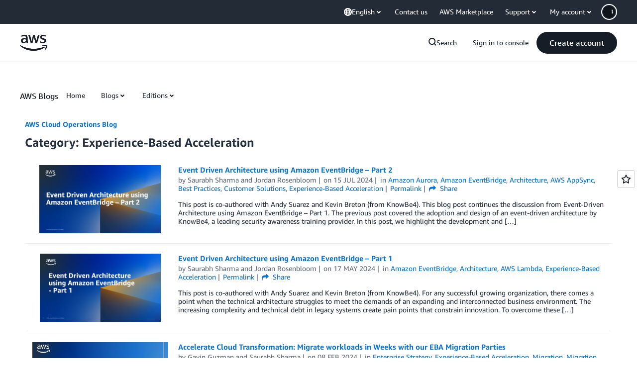

--- FILE ---
content_type: text/html;charset=UTF-8
request_url: https://amazonwebservicesinc.tt.omtrdc.net/m2/amazonwebservicesinc/ubox/raw?mboxPC=1768728086837-100263&mboxSession=1768728086836-939097&uniq=1768728087410-428039
body_size: -90
content:
{"url":"/en_US/optimization_testing/ccba-footer/master","campaignId":"610677","environmentId":"350","userPCId":"1768728086837-100263.44_0"}

--- FILE ---
content_type: application/javascript
request_url: https://a0.awsstatic.com/libra/1.0.599/csp/csp-report.js
body_size: 732
content:
(function(){var metaTag=document.querySelector('[http-equiv="Content-Security-Policy"]');var reportURI;if(metaTag){reportURI=metaTag.dataset.reportUri}if(reportURI){var blockedURIs={};document.addEventListener("securitypolicyviolation",function(e){var violation={"csp-report":{"blocked-uri":e.blockedURI,disposition:e.disposition,"document-uri":e.documentURI,"effective-directive":e.effectiveDirective,"original-policy":e.originalPolicy,referrer:e.referrer,"script-sample":e.scriptSample,"status-code":e.statusCode,"violated-directive":e.violatedDirective}};var violatedDirective=violation["csp-report"]["violated-directive"];var blockedURI=violation["csp-report"]["blocked-uri"];var cacheKey=violatedDirective+"_"+blockedURI;if(e.blockedURI!==reportURI&&e.disposition==="enforce"){if(!blockedURIs.hasOwnProperty(cacheKey)){blockedURIs[cacheKey]=1;navigator.sendBeacon(reportURI,JSON.stringify(violation))}}})}})();